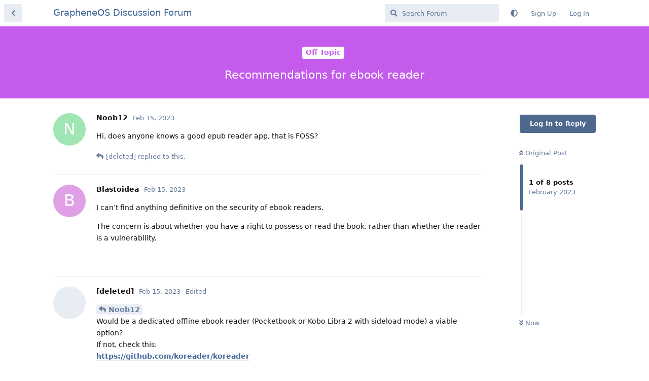

--- FILE ---
content_type: text/html; charset=utf-8
request_url: https://discuss.grapheneos.org/d/3418-recommendations-for-ebook-reader
body_size: 4207
content:
<!doctype html>
<html  dir="ltr"        lang="en" >
    <head>
        <meta charset="utf-8">
        <title>Recommendations for ebook reader   - GrapheneOS Discussion Forum</title>

        <link rel="canonical" href="https://discuss.grapheneos.org/d/3418-recommendations-for-ebook-reader">
<link rel="preload" href="https://discuss.grapheneos.org/assets/forum.js?v=32311a7f" as="script">
<link rel="preload" href="https://discuss.grapheneos.org/assets/forum-en.js?v=4759de39" as="script">
<link rel="preload" href="https://discuss.grapheneos.org/assets/fonts/fa-solid-900.woff2" as="font" type="font/woff2" crossorigin="">
<link rel="preload" href="https://discuss.grapheneos.org/assets/fonts/fa-regular-400.woff2" as="font" type="font/woff2" crossorigin="">
<meta name="viewport" content="width=device-width, initial-scale=1, maximum-scale=1, minimum-scale=1">
<meta name="description" content="GrapheneOS discussion forum">
<meta name="theme-color" content="#4D698E">
<meta name="color-scheme" content="light">
<link rel="stylesheet" media="not all and (prefers-color-scheme: dark)" class="nightmode-light" href="https://discuss.grapheneos.org/assets/forum.css?v=b1a7b699" />
<link rel="stylesheet" media="(prefers-color-scheme: dark)" class="nightmode-dark" href="https://discuss.grapheneos.org/assets/forum-dark.css?v=06072722" />

        <script>
            /* fof/nightmode workaround for browsers without (prefers-color-scheme) CSS media query support */
            if (!window.matchMedia('not all and (prefers-color-scheme), (prefers-color-scheme)').matches) {
                document.querySelector('link.nightmode-light').removeAttribute('media');
            }
        </script>
        

<meta name="msapplication-TileColor" content="#ffffff"/>
<meta name="twitter:site" content="@GrapheneOS"/>
<meta property="og:image" content="https://discuss.grapheneos.org/opengraph.png"/>
<meta property="og:image:width" content="512"/>
<meta property="og:image:height" content="512"/>
<meta property="og:image:alt" content="GrapheneOS logo"/>
<meta property="og:site_name" content="GrapheneOS Discussion Forum"/>
<link rel="icon" href="/favicon.ico"/>
<link rel="icon" sizes="any" type="image/svg+xml" href="/favicon.svg"/>
<link rel="mask-icon" href="/780febcc.mask-icon.svg" color="#1a1a1a"/>
<link rel="apple-touch-icon" href="/apple-touch-icon.png"/>
<link rel="manifest" href="/manifest.webmanifest"/>
            
    </head>

    <body>
        <div id="app" class="App">

    <div id="app-navigation" class="App-navigation"></div>

    <div id="drawer" class="App-drawer">

        <header id="header" class="App-header">
            <div id="header-navigation" class="Header-navigation"></div>
            <div class="container">
                <div class="Header-title">
                    <a href="https://discuss.grapheneos.org" id="home-link">
                                                    GrapheneOS Discussion Forum
                                            </a>
                </div>
                <div id="header-primary" class="Header-primary"></div>
                <div id="header-secondary" class="Header-secondary"></div>
            </div>
        </header>

    </div>

    <main class="App-content">
        <div id="content"></div>

        <div id="flarum-loading" style="display: none">
    Loading...
</div>

<noscript>
    <div class="Alert">
        <div class="container">
            This site is best viewed in a modern browser with JavaScript enabled.
        </div>
    </div>
</noscript>

<div id="flarum-loading-error" style="display: none">
    <div class="Alert">
        <div class="container">
            Something went wrong while trying to load the full version of this site. Try hard-refreshing this page to fix the error.
        </div>
    </div>
</div>

<noscript id="flarum-content">
    <div class="container">
    <h1>Recommendations for ebook reader  </h1>

    <div>
                    <article>
                                <div class="PostUser"><h3 class="PostUser-name">Noob12</h3></div>
                <div class="Post-body">
                    <p>Hi, does anyone knows a good epub reader app, that is FOSS?</p> 
                </div>
            </article>

            <hr>
                    <article>
                                <div class="PostUser"><h3 class="PostUser-name">[deleted]</h3></div>
                <div class="Post-body">
                    <p><a href="https://discuss.grapheneos.org/d/3418-recommendations-for-ebook-reader/1" class="PostMention" data-id="20196">Noob12</a> <br>
Would be a dedicated offline ebook reader (Pocketbook or Kobo Libra 2 with sideload mode) a viable option?<br>
If not, check this:<br>
<a href="https://github.com/koreader/koreader" rel="ugc nofollow">https://github.com/koreader/koreader</a></p>
                </div>
            </article>

            <hr>
                    <article>
                                <div class="PostUser"><h3 class="PostUser-name">Blastoidea</h3></div>
                <div class="Post-body">
                    <p>I can’t find anything definitive on the security of ebook readers.</p> 

 <p>The concern is  about whether you have a right to possess or read the book, rather than whether the reader is a vulnerability.</p> 
                </div>
            </article>

            <hr>
                    <article>
                                <div class="PostUser"><h3 class="PostUser-name">Noob12</h3></div>
                <div class="Post-body">
                    <p><a href="https://discuss.grapheneos.org/d/3418-recommendations-for-ebook-reader/3" class="PostMention" data-id="20250">[deleted]</a>  can't get a proper ereader for the moment. The app looks cool, which apk file is the one that works with the pixel 7?</p> 

                </div>
            </article>

            <hr>
                    <article>
                                <div class="PostUser"><h3 class="PostUser-name">cascaderainfall</h3></div>
                <div class="Post-body">
                    <p><a href="https://discuss.grapheneos.org/d/3418-recommendations-for-ebook-reader/4" class="PostMention" data-id="20253">Noob12</a> It should be the one with <code>arm64</code>. so for the latest release it's <code>koreader-android-arm64-v2023.01.apk</code></p>
                </div>
            </article>

            <hr>
                    <article>
                                <div class="PostUser"><h3 class="PostUser-name">[deleted]</h3></div>
                <div class="Post-body">
                    <p><a href="https://discuss.grapheneos.org/d/3418-recommendations-for-ebook-reader/4" class="PostMention" data-id="20253">Noob12</a> <br>
If you want version from GitHub, your phone will support arm64 apk. <br>
Or check this:<br>
<a href="https://github.com/koreader/koreader/wiki/Installation-on-Android-devices" rel="ugc nofollow">https://github.com/koreader/koreader/wiki/Installation-on-Android-devices</a></p>
                </div>
            </article>

            <hr>
                    <article>
                                <div class="PostUser"><h3 class="PostUser-name">ditka</h3></div>
                <div class="Post-body">
                    <p><a href="https://f-droid.org/packages/com.github.axet.bookreader/" rel="ugc nofollow">https://f-droid.org/packages/com.github.axet.bookreader/</a></p>

<p>Supported formats: fb2, html, txt, epub, mobi, rtf, doc, pdf, djvu.</p>
                </div>
            </article>

            <hr>
                    <article>
                                <div class="PostUser"><h3 class="PostUser-name">[deleted]</h3></div>
                <div class="Post-body">
                    <p>Also consider - e-book reader for Android devices; it supports the following formats: PDF, EPUB, EPUB3, MOBI, DjVu, FB2, TXT, RTF, AZW, AZW3, HTML, CBZ, CBR, DOC, DOCX, and OPDS Catalogs</p>

<p><a href="https://github.com/foobnix/LibreraReader" rel="ugc nofollow">https://github.com/foobnix/LibreraReader</a></p>
                </div>
            </article>

            <hr>
            </div>

    
    </div>

</noscript>


        <div class="App-composer">
            <div class="container">
                <div id="composer"></div>
            </div>
        </div>
    </main>

</div>




        <div id="modal"></div>
        <div id="alerts"></div>

        <script>
            document.getElementById('flarum-loading').style.display = 'block';
            var flarum = {extensions: {}};
        </script>

        <script src="https://discuss.grapheneos.org/assets/forum.js?v=32311a7f"></script>
<script src="https://discuss.grapheneos.org/assets/forum-en.js?v=4759de39"></script>

        <script id="flarum-json-payload" type="application/json">{"fof-nightmode.assets.day":"https:\/\/discuss.grapheneos.org\/assets\/forum.css?v=b1a7b699","fof-nightmode.assets.night":"https:\/\/discuss.grapheneos.org\/assets\/forum-dark.css?v=06072722","resources":[{"type":"forums","id":"1","attributes":{"title":"GrapheneOS Discussion Forum","description":"GrapheneOS discussion forum","showLanguageSelector":true,"baseUrl":"https:\/\/discuss.grapheneos.org","basePath":"","baseOrigin":"https:\/\/discuss.grapheneos.org","debug":false,"apiUrl":"https:\/\/discuss.grapheneos.org\/api","welcomeTitle":"Welcome to the GrapheneOS Discussion Forum","welcomeMessage":"Official forum for discussing GrapheneOS and related topics.","themePrimaryColor":"#4D698E","themeSecondaryColor":"#4D698E","logoUrl":null,"faviconUrl":null,"headerHtml":"","footerHtml":null,"allowSignUp":true,"defaultRoute":"\/all","canViewForum":true,"canStartDiscussion":false,"canSearchUsers":false,"canCreateAccessToken":false,"canModerateAccessTokens":false,"assetsBaseUrl":"https:\/\/discuss.grapheneos.org\/assets","canViewFlags":false,"guidelinesUrl":null,"canProcessErasureRequests":false,"erasureAnonymizationAllowed":true,"erasureDeletionAllowed":true,"canBypassTagCounts":false,"minPrimaryTags":"1","maxPrimaryTags":"1","minSecondaryTags":"0","maxSecondaryTags":"5","fof-user-bio.maxLength":200,"fof-user-bio.maxLines":0,"fofNightMode_autoUnsupportedFallback":1,"fofNightMode.showThemeToggleOnHeaderAlways":true,"fof-nightmode.default_theme":0,"fofNightMode.showThemeToggleInSolid":true,"allowUsernameMentionFormat":true},"relationships":{"groups":{"data":[{"type":"groups","id":"1"},{"type":"groups","id":"2"},{"type":"groups","id":"3"},{"type":"groups","id":"4"}]},"tags":{"data":[{"type":"tags","id":"1"},{"type":"tags","id":"3"},{"type":"tags","id":"4"},{"type":"tags","id":"26"},{"type":"tags","id":"43"},{"type":"tags","id":"50"},{"type":"tags","id":"27"},{"type":"tags","id":"23"},{"type":"tags","id":"28"},{"type":"tags","id":"33"}]}}},{"type":"groups","id":"1","attributes":{"nameSingular":"Admin","namePlural":"Admins","color":"#B72A2A","icon":"fas fa-wrench","isHidden":0}},{"type":"groups","id":"2","attributes":{"nameSingular":"Guest","namePlural":"Guests","color":null,"icon":null,"isHidden":0}},{"type":"groups","id":"3","attributes":{"nameSingular":"Member","namePlural":"Members","color":null,"icon":null,"isHidden":0}},{"type":"groups","id":"4","attributes":{"nameSingular":"Mod","namePlural":"Mods","color":"#80349E","icon":"fas fa-bolt","isHidden":0}},{"type":"tags","id":"1","attributes":{"name":"General","description":"","slug":"general","color":"#c7c7c7","backgroundUrl":null,"backgroundMode":null,"icon":"","discussionCount":11601,"position":0,"defaultSort":null,"isChild":false,"isHidden":false,"lastPostedAt":"2026-01-24T07:29:15+00:00","canStartDiscussion":false,"canAddToDiscussion":false}},{"type":"tags","id":"3","attributes":{"name":"Off Topic","description":"","slug":"off-topic","color":"#c55bec","backgroundUrl":null,"backgroundMode":null,"icon":"","discussionCount":4708,"position":1,"defaultSort":null,"isChild":false,"isHidden":false,"lastPostedAt":"2026-01-23T20:41:24+00:00","canStartDiscussion":false,"canAddToDiscussion":false}},{"type":"tags","id":"4","attributes":{"name":"Development","description":"","slug":"development","color":"#2e52e0","backgroundUrl":null,"backgroundMode":null,"icon":"","discussionCount":467,"position":2,"defaultSort":null,"isChild":false,"isHidden":false,"lastPostedAt":"2026-01-24T01:10:53+00:00","canStartDiscussion":false,"canAddToDiscussion":false}},{"type":"tags","id":"26","attributes":{"name":"Announcements","description":"","slug":"announcements","color":"#f00a0a","backgroundUrl":null,"backgroundMode":null,"icon":"","discussionCount":798,"position":3,"defaultSort":null,"isChild":false,"isHidden":false,"lastPostedAt":"2026-01-23T22:18:12+00:00","canStartDiscussion":false,"canAddToDiscussion":false}},{"type":"tags","id":"43","attributes":{"name":"Third party apps and services","description":"","slug":"third-party-apps-and-services","color":"#994ce6","backgroundUrl":null,"backgroundMode":null,"icon":"","discussionCount":2852,"position":4,"defaultSort":null,"isChild":false,"isHidden":false,"lastPostedAt":"2026-01-24T05:48:38+00:00","canStartDiscussion":false,"canAddToDiscussion":false}},{"type":"tags","id":"50","attributes":{"name":"Spam","description":"For internal use to hide removed spam from all discussions for moderators.","slug":"spam","color":"#6f492f","backgroundUrl":null,"backgroundMode":null,"icon":"","discussionCount":922,"position":5,"defaultSort":null,"isChild":false,"isHidden":true,"lastPostedAt":"2026-01-11T12:09:42+00:00","canStartDiscussion":false,"canAddToDiscussion":false}},{"type":"tags","id":"27","attributes":{"name":"Solved","description":"","slug":"solved","color":"#2fac16","backgroundUrl":null,"backgroundMode":null,"icon":"","discussionCount":3234,"position":null,"defaultSort":null,"isChild":false,"isHidden":false,"lastPostedAt":"2026-01-24T00:41:26+00:00","canStartDiscussion":false,"canAddToDiscussion":false}},{"type":"tags","id":"23","attributes":{"name":"Pixel 6a","description":"","slug":"pixel-6a","color":"#7659e8","backgroundUrl":null,"backgroundMode":null,"icon":"","discussionCount":1056,"position":null,"defaultSort":null,"isChild":false,"isHidden":false,"lastPostedAt":"2026-01-22T06:27:30+00:00","canStartDiscussion":false,"canAddToDiscussion":false}},{"type":"tags","id":"28","attributes":{"name":"Pixel 7","description":"","slug":"pixel-7","color":"#7659e8","backgroundUrl":null,"backgroundMode":null,"icon":"","discussionCount":832,"position":null,"defaultSort":null,"isChild":false,"isHidden":false,"lastPostedAt":"2026-01-22T18:19:02+00:00","canStartDiscussion":false,"canAddToDiscussion":false}},{"type":"tags","id":"33","attributes":{"name":"Pixel 8","description":"","slug":"pixel-8","color":"#7659e8","backgroundUrl":null,"backgroundMode":null,"icon":"","discussionCount":696,"position":null,"defaultSort":null,"isChild":false,"isHidden":false,"lastPostedAt":"2026-01-23T09:39:35+00:00","canStartDiscussion":false,"canAddToDiscussion":false}}],"session":{"userId":0,"csrfToken":"6a6l5W2dLi2dnGyMquoKk1nYz4nIwkEMzNIO7Hnw"},"locales":{"en":"English"},"locale":"en","apiDocument":{"data":{"type":"discussions","id":"3418","attributes":{"title":"Recommendations for ebook reader  ","slug":"3418-recommendations-for-ebook-reader","commentCount":8,"participantCount":6,"createdAt":"2023-02-15T00:10:36+00:00","lastPostedAt":"2023-02-15T11:10:48+00:00","lastPostNumber":8,"canReply":false,"canRename":false,"canDelete":false,"canHide":false,"isApproved":true,"canTag":false,"subscription":null,"isSticky":false,"canSticky":false,"isLocked":false,"canLock":false},"relationships":{"user":{"data":{"type":"users","id":"1884"}},"posts":{"data":[{"type":"posts","id":"20196"},{"type":"posts","id":"20215"},{"type":"posts","id":"20250"},{"type":"posts","id":"20253"},{"type":"posts","id":"20254"},{"type":"posts","id":"20255"},{"type":"posts","id":"20256"},{"type":"posts","id":"20257"}]},"tags":{"data":[{"type":"tags","id":"3"}]}}},"included":[{"type":"users","id":"1884","attributes":{"username":"Noob12","displayName":"Noob12","avatarUrl":null,"slug":"Noob12","anonymized":false,"joinTime":"2022-12-02T01:19:25+00:00","discussionCount":4,"commentCount":8,"canEdit":false,"canEditCredentials":false,"canEditGroups":false,"canDelete":false,"lastSeenAt":"2024-08-26T01:15:13+00:00","canModerateExports":false,"canSuspend":false,"bio":"","canViewBio":true,"canEditBio":false,"canSpamblock":false},"relationships":{"groups":{"data":[]}}},{"type":"users","id":"2373","attributes":{"username":"Blastoidea","displayName":"Blastoidea","avatarUrl":null,"slug":"Blastoidea","joinTime":"2023-01-10T14:53:00+00:00","discussionCount":15,"commentCount":929,"canEdit":false,"canEditCredentials":false,"canEditGroups":false,"canDelete":false,"lastSeenAt":"2026-01-24T01:30:14+00:00","anonymized":false,"canModerateExports":false,"canSuspend":false,"bio":"Every adult has an inalienable right to make stupid decisions.","canViewBio":true,"canEditBio":false,"canSpamblock":false},"relationships":{"groups":{"data":[]}}},{"type":"users","id":"2742","attributes":{"username":"cascaderainfall","displayName":"cascaderainfall","avatarUrl":"https:\/\/discuss.grapheneos.org\/assets\/avatars\/K9qx1vrz2vnQoagz.png","slug":"cascaderainfall","anonymized":false,"joinTime":"2023-02-05T16:18:34+00:00","discussionCount":0,"commentCount":25,"canEdit":false,"canEditCredentials":false,"canEditGroups":false,"canDelete":false,"canModerateExports":false,"canSuspend":false,"bio":"https:\/\/cascaderainfall.lol","canViewBio":true,"canEditBio":false,"canSpamblock":false},"relationships":{"groups":{"data":[]}}},{"type":"users","id":"140","attributes":{"username":"ditka","displayName":"ditka","avatarUrl":null,"slug":"ditka","joinTime":"2022-06-11T11:01:24+00:00","discussionCount":1,"commentCount":7,"canEdit":false,"canEditCredentials":false,"canEditGroups":false,"canDelete":false,"lastSeenAt":"2025-01-01T14:32:17+00:00","anonymized":false,"canModerateExports":false,"canSuspend":false,"bio":"","canViewBio":true,"canEditBio":false,"canSpamblock":false},"relationships":{"groups":{"data":[]}}},{"type":"posts","id":"20196","attributes":{"number":1,"createdAt":"2023-02-15T00:10:36+00:00","contentType":"comment","contentHtml":"\u003Cp\u003EHi, does anyone knows a good epub reader app, that is FOSS?\u003C\/p\u003E ","renderFailed":false,"canEdit":false,"canDelete":false,"canHide":false,"mentionedByCount":1,"canFlag":false,"isApproved":true,"canApprove":false,"canLike":false,"likesCount":0},"relationships":{"discussion":{"data":{"type":"discussions","id":"3418"}},"user":{"data":{"type":"users","id":"1884"}},"mentionedBy":{"data":[{"type":"posts","id":"20250"}]},"likes":{"data":[]}}},{"type":"posts","id":"20250","attributes":{"number":3,"createdAt":"2023-02-15T08:42:45+00:00","contentType":"comment","contentHtml":"\u003Cp\u003E\u003Ca href=\u0022https:\/\/discuss.grapheneos.org\/d\/3418-recommendations-for-ebook-reader\/1\u0022 class=\u0022PostMention\u0022 data-id=\u002220196\u0022\u003ENoob12\u003C\/a\u003E \u003Cbr\u003E\nWould be a dedicated offline ebook reader (Pocketbook or Kobo Libra 2 with sideload mode) a viable option?\u003Cbr\u003E\nIf not, check this:\u003Cbr\u003E\n\u003Ca href=\u0022https:\/\/github.com\/koreader\/koreader\u0022 rel=\u0022ugc nofollow\u0022\u003Ehttps:\/\/github.com\/koreader\/koreader\u003C\/a\u003E\u003C\/p\u003E","renderFailed":false,"mentionedByCount":1,"editedAt":"2023-02-15T08:44:11+00:00","canEdit":false,"canDelete":false,"canHide":false,"canFlag":false,"isApproved":true,"canApprove":false,"canLike":false,"likesCount":1},"relationships":{"discussion":{"data":{"type":"discussions","id":"3418"}},"mentionedBy":{"data":[{"type":"posts","id":"20253"}]},"likes":{"data":[{"type":"users","id":"1884"}]}}},{"type":"posts","id":"20215","attributes":{"number":2,"createdAt":"2023-02-15T01:19:17+00:00","contentType":"comment","contentHtml":"\u003Cp\u003EI can\u2019t find anything definitive on the security of ebook readers.\u003C\/p\u003E \n\n \u003Cp\u003EThe concern is  about whether you have a right to possess or read the book, rather than whether the reader is a vulnerability.\u003C\/p\u003E ","renderFailed":false,"canEdit":false,"canDelete":false,"canHide":false,"mentionedByCount":0,"canFlag":false,"isApproved":true,"canApprove":false,"canLike":false,"likesCount":0},"relationships":{"discussion":{"data":{"type":"discussions","id":"3418"}},"user":{"data":{"type":"users","id":"2373"}},"mentionedBy":{"data":[]},"likes":{"data":[]}}},{"type":"posts","id":"20253","attributes":{"number":4,"createdAt":"2023-02-15T09:51:25+00:00","contentType":"comment","contentHtml":"\u003Cp\u003E\u003Ca href=\u0022https:\/\/discuss.grapheneos.org\/d\/3418-recommendations-for-ebook-reader\/3\u0022 class=\u0022PostMention\u0022 data-id=\u002220250\u0022\u003E[deleted]\u003C\/a\u003E  can\u0027t get a proper ereader for the moment. The app looks cool, which apk file is the one that works with the pixel 7?\u003C\/p\u003E \n","renderFailed":false,"mentionedByCount":2,"canEdit":false,"canDelete":false,"canHide":false,"canFlag":false,"isApproved":true,"canApprove":false,"canLike":false,"likesCount":0},"relationships":{"user":{"data":{"type":"users","id":"1884"}},"discussion":{"data":{"type":"discussions","id":"3418"}},"mentionedBy":{"data":[{"type":"posts","id":"20254"},{"type":"posts","id":"20255"}]},"likes":{"data":[]}}},{"type":"posts","id":"20254","attributes":{"number":5,"createdAt":"2023-02-15T10:01:44+00:00","contentType":"comment","contentHtml":"\u003Cp\u003E\u003Ca href=\u0022https:\/\/discuss.grapheneos.org\/d\/3418-recommendations-for-ebook-reader\/4\u0022 class=\u0022PostMention\u0022 data-id=\u002220253\u0022\u003ENoob12\u003C\/a\u003E It should be the one with \u003Ccode\u003Earm64\u003C\/code\u003E. so for the latest release it\u0027s \u003Ccode\u003Ekoreader-android-arm64-v2023.01.apk\u003C\/code\u003E\u003C\/p\u003E","renderFailed":false,"mentionedByCount":0,"canEdit":false,"canDelete":false,"canHide":false,"canFlag":false,"isApproved":true,"canApprove":false,"canLike":false,"likesCount":1},"relationships":{"user":{"data":{"type":"users","id":"2742"}},"discussion":{"data":{"type":"discussions","id":"3418"}},"mentionedBy":{"data":[]},"likes":{"data":[{"type":"users","id":"1884"}]}}},{"type":"posts","id":"20255","attributes":{"number":6,"createdAt":"2023-02-15T10:02:50+00:00","contentType":"comment","contentHtml":"\u003Cp\u003E\u003Ca href=\u0022https:\/\/discuss.grapheneos.org\/d\/3418-recommendations-for-ebook-reader\/4\u0022 class=\u0022PostMention\u0022 data-id=\u002220253\u0022\u003ENoob12\u003C\/a\u003E \u003Cbr\u003E\nIf you want version from GitHub, your phone will support arm64 apk. \u003Cbr\u003E\nOr check this:\u003Cbr\u003E\n\u003Ca href=\u0022https:\/\/github.com\/koreader\/koreader\/wiki\/Installation-on-Android-devices\u0022 rel=\u0022ugc nofollow\u0022\u003Ehttps:\/\/github.com\/koreader\/koreader\/wiki\/Installation-on-Android-devices\u003C\/a\u003E\u003C\/p\u003E","renderFailed":false,"mentionedByCount":0,"canEdit":false,"canDelete":false,"canHide":false,"canFlag":false,"isApproved":true,"canApprove":false,"canLike":false,"likesCount":1},"relationships":{"discussion":{"data":{"type":"discussions","id":"3418"}},"mentionedBy":{"data":[]},"likes":{"data":[{"type":"users","id":"1884"}]}}},{"type":"posts","id":"20256","attributes":{"number":7,"createdAt":"2023-02-15T10:48:44+00:00","contentType":"comment","contentHtml":"\u003Cp\u003E\u003Ca href=\u0022https:\/\/f-droid.org\/packages\/com.github.axet.bookreader\/\u0022 rel=\u0022ugc nofollow\u0022\u003Ehttps:\/\/f-droid.org\/packages\/com.github.axet.bookreader\/\u003C\/a\u003E\u003C\/p\u003E\n\n\u003Cp\u003ESupported formats: fb2, html, txt, epub, mobi, rtf, doc, pdf, djvu.\u003C\/p\u003E","renderFailed":false,"canEdit":false,"canDelete":false,"canHide":false,"mentionedByCount":0,"canFlag":false,"isApproved":true,"canApprove":false,"canLike":false,"likesCount":1},"relationships":{"discussion":{"data":{"type":"discussions","id":"3418"}},"user":{"data":{"type":"users","id":"140"}},"mentionedBy":{"data":[]},"likes":{"data":[{"type":"users","id":"1884"}]}}},{"type":"posts","id":"20257","attributes":{"number":8,"createdAt":"2023-02-15T11:10:48+00:00","contentType":"comment","contentHtml":"\u003Cp\u003EAlso consider - e-book reader for Android devices; it supports the following formats: PDF, EPUB, EPUB3, MOBI, DjVu, FB2, TXT, RTF, AZW, AZW3, HTML, CBZ, CBR, DOC, DOCX, and OPDS Catalogs\u003C\/p\u003E\n\n\u003Cp\u003E\u003Ca href=\u0022https:\/\/github.com\/foobnix\/LibreraReader\u0022 rel=\u0022ugc nofollow\u0022\u003Ehttps:\/\/github.com\/foobnix\/LibreraReader\u003C\/a\u003E\u003C\/p\u003E","renderFailed":false,"canEdit":false,"canDelete":false,"canHide":false,"mentionedByCount":0,"canFlag":false,"isApproved":true,"canApprove":false,"canLike":false,"likesCount":1},"relationships":{"discussion":{"data":{"type":"discussions","id":"3418"}},"mentionedBy":{"data":[]},"likes":{"data":[{"type":"users","id":"1884"}]}}},{"type":"tags","id":"3","attributes":{"name":"Off Topic","description":"","slug":"off-topic","color":"#c55bec","backgroundUrl":null,"backgroundMode":null,"icon":"","discussionCount":4708,"position":1,"defaultSort":null,"isChild":false,"isHidden":false,"lastPostedAt":"2026-01-23T20:41:24+00:00","canStartDiscussion":false,"canAddToDiscussion":false}}]}}</script>

        <script>
            const data = JSON.parse(document.getElementById('flarum-json-payload').textContent);
            document.getElementById('flarum-loading').style.display = 'none';

            try {
                flarum.core.app.load(data);
                flarum.core.app.bootExtensions(flarum.extensions);
                flarum.core.app.boot();
            } catch (e) {
                var error = document.getElementById('flarum-loading-error');
                error.innerHTML += document.getElementById('flarum-content').textContent;
                error.style.display = 'block';
                throw e;
            }
        </script>

        
    </body>
</html>
